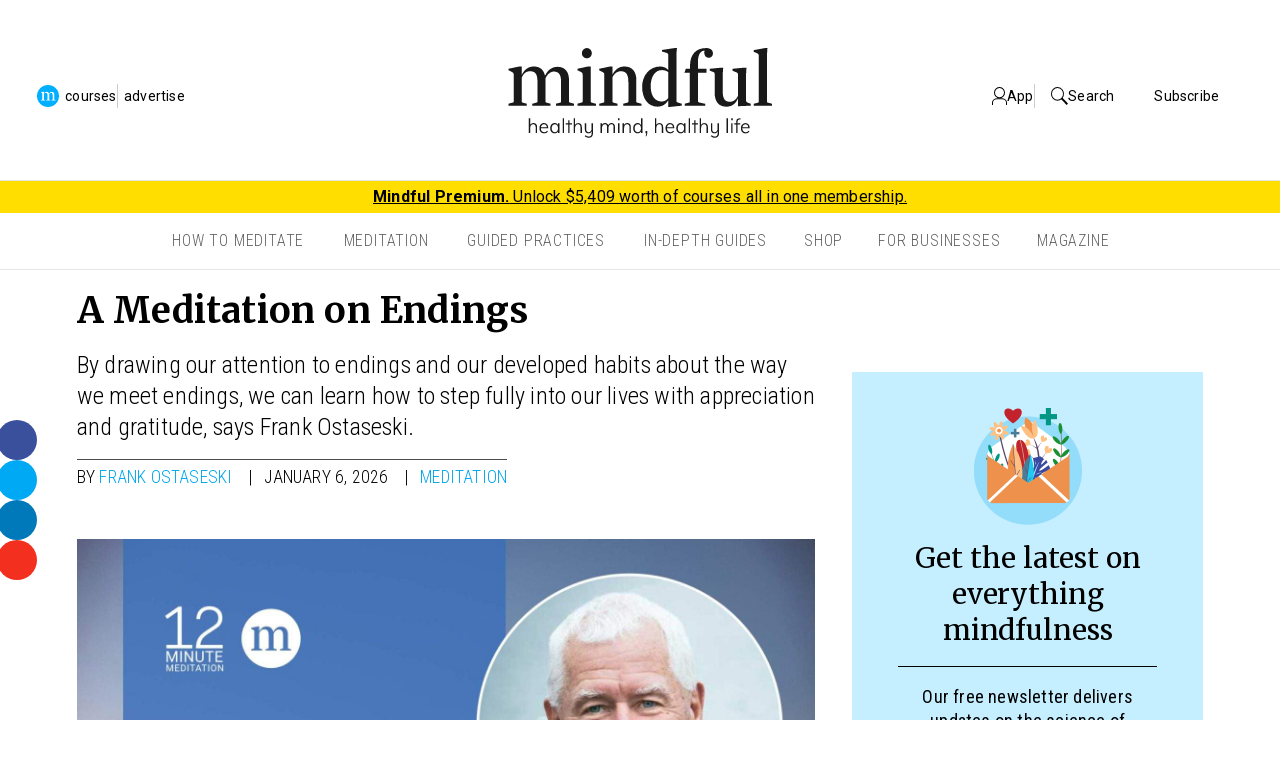

--- FILE ---
content_type: text/html; charset=UTF-8
request_url: https://player.vimeo.com/video/367905015?dnt=1&app_id=122963
body_size: 6326
content:
<!DOCTYPE html>
<html lang="en">
<head>
  <meta charset="utf-8">
  <meta name="viewport" content="width=device-width,initial-scale=1,user-scalable=yes">
  
  <link rel="canonical" href="https://player.vimeo.com/video/367905015">
  <meta name="googlebot" content="noindex,indexifembedded">
  
  
  <title>A Meditation on How We Meet Endings on Vimeo</title>
  <style>
      body, html, .player, .fallback {
          overflow: hidden;
          width: 100%;
          height: 100%;
          margin: 0;
          padding: 0;
      }
      .fallback {
          
              background-color: transparent;
          
      }
      .player.loading { opacity: 0; }
      .fallback iframe {
          position: fixed;
          left: 0;
          top: 0;
          width: 100%;
          height: 100%;
      }
  </style>
  <link rel="modulepreload" href="https://f.vimeocdn.com/p/4.46.25/js/player.module.js" crossorigin="anonymous">
  <link rel="modulepreload" href="https://f.vimeocdn.com/p/4.46.25/js/vendor.module.js" crossorigin="anonymous">
  <link rel="preload" href="https://f.vimeocdn.com/p/4.46.25/css/player.css" as="style">
</head>

<body>


<div class="vp-placeholder">
    <style>
        .vp-placeholder,
        .vp-placeholder-thumb,
        .vp-placeholder-thumb::before,
        .vp-placeholder-thumb::after {
            position: absolute;
            top: 0;
            bottom: 0;
            left: 0;
            right: 0;
        }
        .vp-placeholder {
            visibility: hidden;
            width: 100%;
            max-height: 100%;
            height: calc(720 / 1280 * 100vw);
            max-width: calc(1280 / 720 * 100vh);
            margin: auto;
        }
        .vp-placeholder-carousel {
            display: none;
            background-color: #000;
            position: absolute;
            left: 0;
            right: 0;
            bottom: -60px;
            height: 60px;
        }
    </style>

    

    
        <style>
            .vp-placeholder-thumb {
                overflow: hidden;
                width: 100%;
                max-height: 100%;
                margin: auto;
            }
            .vp-placeholder-thumb::before,
            .vp-placeholder-thumb::after {
                content: "";
                display: block;
                filter: blur(7px);
                margin: 0;
                background: url(https://i.vimeocdn.com/video/824447439-aa31d6ec07cf5fa94e435d64c701f47b64e229ac5ab30f77476119e19ffcf0d3-d?mw=80&q=85) 50% 50% / contain no-repeat;
            }
            .vp-placeholder-thumb::before {
                 
                margin: -30px;
            }
        </style>
    

    <div class="vp-placeholder-thumb"></div>
    <div class="vp-placeholder-carousel"></div>
    <script>function placeholderInit(t,h,d,s,n,o){var i=t.querySelector(".vp-placeholder"),v=t.querySelector(".vp-placeholder-thumb");if(h){var p=function(){try{return window.self!==window.top}catch(a){return!0}}(),w=200,y=415,r=60;if(!p&&window.innerWidth>=w&&window.innerWidth<y){i.style.bottom=r+"px",i.style.maxHeight="calc(100vh - "+r+"px)",i.style.maxWidth="calc("+n+" / "+o+" * (100vh - "+r+"px))";var f=t.querySelector(".vp-placeholder-carousel");f.style.display="block"}}if(d){var e=new Image;e.onload=function(){var a=n/o,c=e.width/e.height;if(c<=.95*a||c>=1.05*a){var l=i.getBoundingClientRect(),g=l.right-l.left,b=l.bottom-l.top,m=window.innerWidth/g*100,x=window.innerHeight/b*100;v.style.height="calc("+e.height+" / "+e.width+" * "+m+"vw)",v.style.maxWidth="calc("+e.width+" / "+e.height+" * "+x+"vh)"}i.style.visibility="visible"},e.src=s}else i.style.visibility="visible"}
</script>
    <script>placeholderInit(document,  false ,  true , "https://i.vimeocdn.com/video/824447439-aa31d6ec07cf5fa94e435d64c701f47b64e229ac5ab30f77476119e19ffcf0d3-d?mw=80\u0026q=85",  1280 ,  720 );</script>
</div>

<div id="player" class="player"></div>
<script>window.playerConfig = {"cdn_url":"https://f.vimeocdn.com","vimeo_api_url":"api.vimeo.com","request":{"files":{"dash":{"cdns":{"akfire_interconnect_quic":{"avc_url":"https://vod-adaptive-ak.vimeocdn.com/exp=1769630045~acl=%2Fbaeeccd2-fa30-4347-b24c-44f6ff4697f1%2Fpsid%3Dda00b49c15ca4c444c6d018b45de44e4ac4f1c2f3c6eba0954af63908329719f%2F%2A~hmac=aa2522a3c4eb640ac09c476a3d5efa9c4988a4bde1942e6df8cdde008340c6c8/baeeccd2-fa30-4347-b24c-44f6ff4697f1/psid=da00b49c15ca4c444c6d018b45de44e4ac4f1c2f3c6eba0954af63908329719f/v2/playlist/av/primary/playlist.json?omit=av1-hevc\u0026pathsig=8c953e4f~gtx-IQa6b2tcvxVajbx8wAtxAEf2XBCAZBw02kr_mos\u0026r=dXM%3D\u0026rh=oH3p2","origin":"gcs","url":"https://vod-adaptive-ak.vimeocdn.com/exp=1769630045~acl=%2Fbaeeccd2-fa30-4347-b24c-44f6ff4697f1%2Fpsid%3Dda00b49c15ca4c444c6d018b45de44e4ac4f1c2f3c6eba0954af63908329719f%2F%2A~hmac=aa2522a3c4eb640ac09c476a3d5efa9c4988a4bde1942e6df8cdde008340c6c8/baeeccd2-fa30-4347-b24c-44f6ff4697f1/psid=da00b49c15ca4c444c6d018b45de44e4ac4f1c2f3c6eba0954af63908329719f/v2/playlist/av/primary/playlist.json?pathsig=8c953e4f~gtx-IQa6b2tcvxVajbx8wAtxAEf2XBCAZBw02kr_mos\u0026r=dXM%3D\u0026rh=oH3p2"},"fastly_skyfire":{"avc_url":"https://skyfire.vimeocdn.com/1769630045-0x1d9dfa65b2827873ab7f87dcfa205da298cfd1df/baeeccd2-fa30-4347-b24c-44f6ff4697f1/psid=da00b49c15ca4c444c6d018b45de44e4ac4f1c2f3c6eba0954af63908329719f/v2/playlist/av/primary/playlist.json?omit=av1-hevc\u0026pathsig=8c953e4f~gtx-IQa6b2tcvxVajbx8wAtxAEf2XBCAZBw02kr_mos\u0026r=dXM%3D\u0026rh=oH3p2","origin":"gcs","url":"https://skyfire.vimeocdn.com/1769630045-0x1d9dfa65b2827873ab7f87dcfa205da298cfd1df/baeeccd2-fa30-4347-b24c-44f6ff4697f1/psid=da00b49c15ca4c444c6d018b45de44e4ac4f1c2f3c6eba0954af63908329719f/v2/playlist/av/primary/playlist.json?pathsig=8c953e4f~gtx-IQa6b2tcvxVajbx8wAtxAEf2XBCAZBw02kr_mos\u0026r=dXM%3D\u0026rh=oH3p2"}},"default_cdn":"akfire_interconnect_quic","separate_av":true,"streams":[{"profile":"174","id":"aab5e062-032c-4655-84ff-5fb684314797","fps":23.98,"quality":"720p"},{"profile":"165","id":"ebbccea1-9e19-4a77-b249-1a05077cf789","fps":23.98,"quality":"540p"},{"profile":"164","id":"fe27d86f-528c-4f38-82e6-a013ffa67ed6","fps":23.98,"quality":"360p"},{"profile":"139","id":"713c4cd6-990a-4e83-876c-5d2e57c2c2cf","fps":23.98,"quality":"240p"}],"streams_avc":[{"profile":"165","id":"ebbccea1-9e19-4a77-b249-1a05077cf789","fps":23.98,"quality":"540p"},{"profile":"164","id":"fe27d86f-528c-4f38-82e6-a013ffa67ed6","fps":23.98,"quality":"360p"},{"profile":"139","id":"713c4cd6-990a-4e83-876c-5d2e57c2c2cf","fps":23.98,"quality":"240p"},{"profile":"174","id":"aab5e062-032c-4655-84ff-5fb684314797","fps":23.98,"quality":"720p"}]},"hls":{"cdns":{"akfire_interconnect_quic":{"avc_url":"https://vod-adaptive-ak.vimeocdn.com/exp=1769630045~acl=%2Fbaeeccd2-fa30-4347-b24c-44f6ff4697f1%2Fpsid%3Dda00b49c15ca4c444c6d018b45de44e4ac4f1c2f3c6eba0954af63908329719f%2F%2A~hmac=aa2522a3c4eb640ac09c476a3d5efa9c4988a4bde1942e6df8cdde008340c6c8/baeeccd2-fa30-4347-b24c-44f6ff4697f1/psid=da00b49c15ca4c444c6d018b45de44e4ac4f1c2f3c6eba0954af63908329719f/v2/playlist/av/primary/playlist.m3u8?omit=av1-hevc-opus\u0026pathsig=8c953e4f~dAoZ1pstHFuOG51JuLs-g2lTYl21lBgs-c-BeEhwV7E\u0026r=dXM%3D\u0026rh=oH3p2\u0026sf=fmp4","origin":"gcs","url":"https://vod-adaptive-ak.vimeocdn.com/exp=1769630045~acl=%2Fbaeeccd2-fa30-4347-b24c-44f6ff4697f1%2Fpsid%3Dda00b49c15ca4c444c6d018b45de44e4ac4f1c2f3c6eba0954af63908329719f%2F%2A~hmac=aa2522a3c4eb640ac09c476a3d5efa9c4988a4bde1942e6df8cdde008340c6c8/baeeccd2-fa30-4347-b24c-44f6ff4697f1/psid=da00b49c15ca4c444c6d018b45de44e4ac4f1c2f3c6eba0954af63908329719f/v2/playlist/av/primary/playlist.m3u8?omit=opus\u0026pathsig=8c953e4f~dAoZ1pstHFuOG51JuLs-g2lTYl21lBgs-c-BeEhwV7E\u0026r=dXM%3D\u0026rh=oH3p2\u0026sf=fmp4"},"fastly_skyfire":{"avc_url":"https://skyfire.vimeocdn.com/1769630045-0x1d9dfa65b2827873ab7f87dcfa205da298cfd1df/baeeccd2-fa30-4347-b24c-44f6ff4697f1/psid=da00b49c15ca4c444c6d018b45de44e4ac4f1c2f3c6eba0954af63908329719f/v2/playlist/av/primary/playlist.m3u8?omit=av1-hevc-opus\u0026pathsig=8c953e4f~dAoZ1pstHFuOG51JuLs-g2lTYl21lBgs-c-BeEhwV7E\u0026r=dXM%3D\u0026rh=oH3p2\u0026sf=fmp4","origin":"gcs","url":"https://skyfire.vimeocdn.com/1769630045-0x1d9dfa65b2827873ab7f87dcfa205da298cfd1df/baeeccd2-fa30-4347-b24c-44f6ff4697f1/psid=da00b49c15ca4c444c6d018b45de44e4ac4f1c2f3c6eba0954af63908329719f/v2/playlist/av/primary/playlist.m3u8?omit=opus\u0026pathsig=8c953e4f~dAoZ1pstHFuOG51JuLs-g2lTYl21lBgs-c-BeEhwV7E\u0026r=dXM%3D\u0026rh=oH3p2\u0026sf=fmp4"}},"default_cdn":"akfire_interconnect_quic","separate_av":true}},"file_codecs":{"av1":[],"avc":["ebbccea1-9e19-4a77-b249-1a05077cf789","fe27d86f-528c-4f38-82e6-a013ffa67ed6","713c4cd6-990a-4e83-876c-5d2e57c2c2cf","aab5e062-032c-4655-84ff-5fb684314797"],"hevc":{"dvh1":[],"hdr":[],"sdr":[]}},"lang":"en","referrer":"https://www.mindful.org/","cookie_domain":".vimeo.com","signature":"b3fe533cd486af20b2db9cdb4783c3e7","timestamp":1769626445,"expires":3600,"thumb_preview":{"url":"https://videoapi-sprites.vimeocdn.com/video-sprites/image/2f3d8528-15f0-47b4-a9aa-02826e66c3fc.0.jpeg?ClientID=sulu\u0026Expires=1769629820\u0026Signature=6149d046681883096db514fd8129aa501b796788","height":2880,"width":4260,"frame_height":240,"frame_width":426,"columns":10,"frames":120},"currency":"USD","session":"ed49601455a3e1858073139ca51a7201868195c11769626445","cookie":{"volume":1,"quality":null,"hd":0,"captions":null,"transcript":null,"captions_styles":{"color":null,"fontSize":null,"fontFamily":null,"fontOpacity":null,"bgOpacity":null,"windowColor":null,"windowOpacity":null,"bgColor":null,"edgeStyle":null},"audio_language":null,"audio_kind":null,"qoe_survey_vote":0},"build":{"backend":"31e9776","js":"4.46.25"},"urls":{"js":"https://f.vimeocdn.com/p/4.46.25/js/player.js","js_base":"https://f.vimeocdn.com/p/4.46.25/js","js_module":"https://f.vimeocdn.com/p/4.46.25/js/player.module.js","js_vendor_module":"https://f.vimeocdn.com/p/4.46.25/js/vendor.module.js","locales_js":{"de-DE":"https://f.vimeocdn.com/p/4.46.25/js/player.de-DE.js","en":"https://f.vimeocdn.com/p/4.46.25/js/player.js","es":"https://f.vimeocdn.com/p/4.46.25/js/player.es.js","fr-FR":"https://f.vimeocdn.com/p/4.46.25/js/player.fr-FR.js","ja-JP":"https://f.vimeocdn.com/p/4.46.25/js/player.ja-JP.js","ko-KR":"https://f.vimeocdn.com/p/4.46.25/js/player.ko-KR.js","pt-BR":"https://f.vimeocdn.com/p/4.46.25/js/player.pt-BR.js","zh-CN":"https://f.vimeocdn.com/p/4.46.25/js/player.zh-CN.js"},"ambisonics_js":"https://f.vimeocdn.com/p/external/ambisonics.min.js","barebone_js":"https://f.vimeocdn.com/p/4.46.25/js/barebone.js","chromeless_js":"https://f.vimeocdn.com/p/4.46.25/js/chromeless.js","three_js":"https://f.vimeocdn.com/p/external/three.rvimeo.min.js","hive_sdk":"https://f.vimeocdn.com/p/external/hive-sdk.js","hive_interceptor":"https://f.vimeocdn.com/p/external/hive-interceptor.js","proxy":"https://player.vimeo.com/static/proxy.html","css":"https://f.vimeocdn.com/p/4.46.25/css/player.css","chromeless_css":"https://f.vimeocdn.com/p/4.46.25/css/chromeless.css","fresnel":"https://arclight.vimeo.com/add/player-stats","player_telemetry_url":"https://arclight.vimeo.com/player-events","telemetry_base":"https://lensflare.vimeo.com"},"flags":{"plays":1,"dnt":1,"autohide_controls":0,"preload_video":"metadata_on_hover","qoe_survey_forced":0,"ai_widget":0,"ecdn_delta_updates":0,"disable_mms":0,"check_clip_skipping_forward":0},"country":"US","client":{"ip":"3.16.69.227"},"ab_tests":{"cross_origin_texttracks":{"group":"variant","track":false,"data":null}},"atid":"3006523016.1769626445","ai_widget_signature":"5533d16c49d960b4df29d6e7e592a4d38b3978eca6681ca72d7747f101be07a1_1769630045","config_refresh_url":"https://player.vimeo.com/video/367905015/config/request?atid=3006523016.1769626445\u0026expires=3600\u0026referrer=https%3A%2F%2Fwww.mindful.org%2F\u0026session=ed49601455a3e1858073139ca51a7201868195c11769626445\u0026signature=b3fe533cd486af20b2db9cdb4783c3e7\u0026time=1769626445\u0026v=1"},"player_url":"player.vimeo.com","video":{"id":367905015,"title":"A Meditation on How We Meet Endings","width":1280,"height":720,"duration":513,"url":"","share_url":"https://vimeo.com/367905015","embed_code":"\u003ciframe title=\"vimeo-player\" src=\"https://player.vimeo.com/video/367905015?h=fcafba1d68\" width=\"640\" height=\"360\" frameborder=\"0\" referrerpolicy=\"strict-origin-when-cross-origin\" allow=\"autoplay; fullscreen; picture-in-picture; clipboard-write; encrypted-media; web-share\"   allowfullscreen\u003e\u003c/iframe\u003e","default_to_hd":0,"privacy":"disable","embed_permission":"whitelist","thumbnail_url":"https://i.vimeocdn.com/video/824447439-aa31d6ec07cf5fa94e435d64c701f47b64e229ac5ab30f77476119e19ffcf0d3-d","owner":{"id":88948347,"name":"Mindful","img":"https://i.vimeocdn.com/portrait/27263431_60x60?sig=be51f84aa28f8f705c1a051d8f9795bd8855e2dae43f92cdc8eeb42bb0c16d8f\u0026v=1\u0026region=us","img_2x":"https://i.vimeocdn.com/portrait/27263431_60x60?sig=be51f84aa28f8f705c1a051d8f9795bd8855e2dae43f92cdc8eeb42bb0c16d8f\u0026v=1\u0026region=us","url":"https://vimeo.com/user88948347","account_type":"pro"},"spatial":0,"live_event":null,"version":{"current":null,"available":[{"id":84796615,"file_id":1521488769,"is_current":true}]},"unlisted_hash":null,"rating":{"id":6},"fps":23.98,"bypass_token":"eyJ0eXAiOiJKV1QiLCJhbGciOiJIUzI1NiJ9.eyJjbGlwX2lkIjozNjc5MDUwMTUsImV4cCI6MTc2OTYzMDEwMH0.-9fDGqPNK-8HebhP02hsVfrlh5zlJvY2uwi0QH2Pu_k","channel_layout":"stereo","ai":0,"locale":""},"user":{"id":0,"team_id":0,"team_origin_user_id":0,"account_type":"none","liked":0,"watch_later":0,"owner":0,"mod":0,"logged_in":0,"private_mode_enabled":0,"vimeo_api_client_token":"eyJhbGciOiJIUzI1NiIsInR5cCI6IkpXVCJ9.eyJzZXNzaW9uX2lkIjoiZWQ0OTYwMTQ1NWEzZTE4NTgwNzMxMzljYTUxYTcyMDE4NjgxOTVjMTE3Njk2MjY0NDUiLCJleHAiOjE3Njk2MzAwNDUsImFwcF9pZCI6MTE4MzU5LCJzY29wZXMiOiJwdWJsaWMgc3RhdHMifQ.yQET4AGtd69HWbBF6SgJLCx0BM9un8qc3AY66WnC6-M"},"view":1,"vimeo_url":"vimeo.com","embed":{"audio_track":"","autoplay":0,"autopause":1,"dnt":1,"editor":0,"keyboard":1,"log_plays":1,"loop":0,"muted":0,"on_site":0,"texttrack":"","transparent":1,"outro":"nothing","playsinline":1,"quality":null,"player_id":"","api":null,"app_id":"122963","color":"","color_one":"000000","color_two":"00adef","color_three":"ffffff","color_four":"000000","context":"embed.main","settings":{"auto_pip":1,"badge":0,"byline":0,"collections":0,"color":0,"force_color_one":0,"force_color_two":0,"force_color_three":0,"force_color_four":0,"embed":0,"fullscreen":1,"like":0,"logo":0,"playbar":1,"portrait":1,"pip":1,"share":0,"spatial_compass":0,"spatial_label":0,"speed":0,"title":1,"volume":1,"watch_later":0,"watch_full_video":1,"controls":1,"airplay":1,"audio_tracks":1,"chapters":1,"chromecast":1,"cc":1,"transcript":1,"quality":1,"play_button_position":0,"ask_ai":0,"skipping_forward":1,"debug_payload_collection_policy":"default"},"create_interactive":{"has_create_interactive":false,"viddata_url":""},"min_quality":null,"max_quality":null,"initial_quality":null,"prefer_mms":1}}</script>
<script>const fullscreenSupported="exitFullscreen"in document||"webkitExitFullscreen"in document||"webkitCancelFullScreen"in document||"mozCancelFullScreen"in document||"msExitFullscreen"in document||"webkitEnterFullScreen"in document.createElement("video");var isIE=checkIE(window.navigator.userAgent),incompatibleBrowser=!fullscreenSupported||isIE;window.noModuleLoading=!1,window.dynamicImportSupported=!1,window.cssLayersSupported=typeof CSSLayerBlockRule<"u",window.isInIFrame=function(){try{return window.self!==window.top}catch(e){return!0}}(),!window.isInIFrame&&/twitter/i.test(navigator.userAgent)&&window.playerConfig.video.url&&(window.location=window.playerConfig.video.url),window.playerConfig.request.lang&&document.documentElement.setAttribute("lang",window.playerConfig.request.lang),window.loadScript=function(e){var n=document.getElementsByTagName("script")[0];n&&n.parentNode?n.parentNode.insertBefore(e,n):document.head.appendChild(e)},window.loadVUID=function(){if(!window.playerConfig.request.flags.dnt&&!window.playerConfig.embed.dnt){window._vuid=[["pid",window.playerConfig.request.session]];var e=document.createElement("script");e.async=!0,e.src=window.playerConfig.request.urls.vuid_js,window.loadScript(e)}},window.loadCSS=function(e,n){var i={cssDone:!1,startTime:new Date().getTime(),link:e.createElement("link")};return i.link.rel="stylesheet",i.link.href=n,e.getElementsByTagName("head")[0].appendChild(i.link),i.link.onload=function(){i.cssDone=!0},i},window.loadLegacyJS=function(e,n){if(incompatibleBrowser){var i=e.querySelector(".vp-placeholder");i&&i.parentNode&&i.parentNode.removeChild(i);let a=`/video/${window.playerConfig.video.id}/fallback`;window.playerConfig.request.referrer&&(a+=`?referrer=${window.playerConfig.request.referrer}`),n.innerHTML=`<div class="fallback"><iframe title="unsupported message" src="${a}" frameborder="0"></iframe></div>`}else{n.className="player loading";var t=window.loadCSS(e,window.playerConfig.request.urls.css),r=e.createElement("script"),o=!1;r.src=window.playerConfig.request.urls.js,window.loadScript(r),r["onreadystatechange"in r?"onreadystatechange":"onload"]=function(){!o&&(!this.readyState||this.readyState==="loaded"||this.readyState==="complete")&&(o=!0,playerObject=new VimeoPlayer(n,window.playerConfig,t.cssDone||{link:t.link,startTime:t.startTime}))},window.loadVUID()}};function checkIE(e){e=e&&e.toLowerCase?e.toLowerCase():"";function n(r){return r=r.toLowerCase(),new RegExp(r).test(e);return browserRegEx}var i=n("msie")?parseFloat(e.replace(/^.*msie (\d+).*$/,"$1")):!1,t=n("trident")?parseFloat(e.replace(/^.*trident\/(\d+)\.(\d+).*$/,"$1.$2"))+4:!1;return i||t}
</script>
<script nomodule>
  window.noModuleLoading = true;
  var playerEl = document.getElementById('player');
  window.loadLegacyJS(document, playerEl);
</script>
<script type="module">try{import("").catch(()=>{})}catch(t){}window.dynamicImportSupported=!0;
</script>
<script type="module">if(!window.dynamicImportSupported||!window.cssLayersSupported){if(!window.noModuleLoading){window.noModuleLoading=!0;var playerEl=document.getElementById("player");window.loadLegacyJS(document,playerEl)}var moduleScriptLoader=document.getElementById("js-module-block");moduleScriptLoader&&moduleScriptLoader.parentElement.removeChild(moduleScriptLoader)}
</script>
<script type="module" id="js-module-block">if(!window.noModuleLoading&&window.dynamicImportSupported&&window.cssLayersSupported){const n=document.getElementById("player"),e=window.loadCSS(document,window.playerConfig.request.urls.css);import(window.playerConfig.request.urls.js_module).then(function(o){new o.VimeoPlayer(n,window.playerConfig,e.cssDone||{link:e.link,startTime:e.startTime}),window.loadVUID()}).catch(function(o){throw/TypeError:[A-z ]+import[A-z ]+module/gi.test(o)&&window.loadLegacyJS(document,n),o})}
</script>

<script type="application/ld+json">{"embedUrl":"https://player.vimeo.com/video/367905015?h=fcafba1d68","thumbnailUrl":"https://i.vimeocdn.com/video/824447439-aa31d6ec07cf5fa94e435d64c701f47b64e229ac5ab30f77476119e19ffcf0d3-d?f=webp","name":"A Meditation on How We Meet Endings","description":"By drawing our attention to endings and our developed habits about the way we meet endings, we can learn how to step fully into our lives with appreciation and gratitude, says Frank Ostaseski.","duration":"PT513S","uploadDate":"2019-10-21T19:56:01-04:00","@context":"https://schema.org/","@type":"VideoObject"}</script>

</body>
</html>
